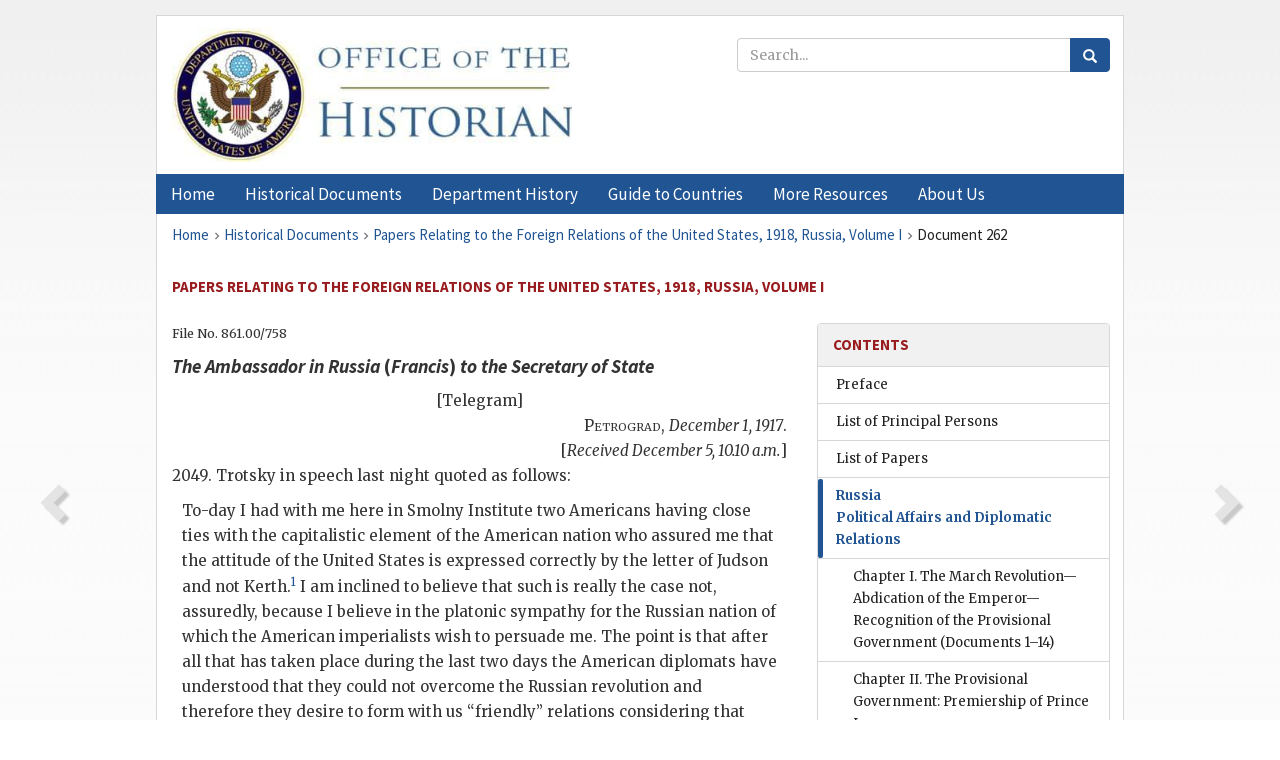

--- FILE ---
content_type: text/html;charset=utf-8
request_url: https://history.state.gov/historicaldocuments/frus1918Russiav01/d262
body_size: 14575
content:
<!DOCTYPE html>
<html data-template="pages:app-root" lang="en" data-app=""><head><meta name="viewport" content="width=device-width, initial-scale=1.0"><meta name="description" content="history.state.gov 3.0 shell"><link href="/resources/images/favicon.ico" rel="shortcut icon"><script src="">(function(w,d,s,l,i){w[l]=w[l]||[];w[l].push({'gtm.start':
        new Date().getTime(),event:'gtm.js'});var f=d.getElementsByTagName(s)[0],
        j=d.createElement(s),dl=l!='dataLayer'?'&l='+l:'';j.async=true;j.src=
        'https://www.googletagmanager.com/gtm.js?id='+i+dl;f.parentNode.insertBefore(j,f);
        })(window,document,'script','dataLayer','GTM-WBD65RCC');</script><link href="/resources/css/all.css" rel="stylesheet" type="text/css"><title>Historical Documents - Office of the Historian</title></head><body id="body">
        <!-- Google Tag Manager (noscript) -->
        <noscript><iframe src="https://www.googletagmanager.com/ns.html?id=GTM-WBD65RCC" height="0" width="0" style="display:none;visibility:hidden"></iframe></noscript>
        <!-- End Google Tag Manager (noscript) -->
        <header class="hsg-header">
            <section class="hsg-grid hsg-header-inner">
                <div class="container hsg-header-content">
                    <div class="row">
                        <div class="col-sm-7">
                            <a href="/">
                                <img src="/resources/images/Office-of-the-Historian-logo_500x168.jpg" class="img-responsive" width="400" alt="Office of the Historian">
                            </a>
                        </div>
                        <div class="col-sm-5">
                            
                                <div class="banner__search">
                                    <div class="searchbox">
                                        <form action="/search" method="get" class="main-form" id="navigationSearchForm">
                                            <p class="form-group">
                                                <!-- Search: -->
                                                <input type="text" size="15" name="q" placeholder="Search..." class="form-control" id="search-box">
                                                <button type="submit" class="hsg-link-button search-button btn">
                                                    <i class="hsg-search-button-icon"></i>
                                                </button>
                                            </p>
                                        </form>
                                    </div>
                                </div>
                            
                        </div>
                    </div>
                </div>
            </section>
        </header>

        <nav role="navigation" class="hsg-nav navbar navbar-default">
            <div class="container hsg-nav-content">
                <div class="navbar-header">
                    <button type="button" class="navbar-toggle collapsed" data-toggle="collapse" data-target="#navbar-collapse-1" aria-expanded="false">
                        <span class="sr-only">Menu</span>
                        <i class="fa fa-bars"></i>
                        <span class="toggle-text">Menu</span>
                    </button>
                    <!--<a data-template="config:app-title" class="navbar-brand" href="./index.html">App Title</a>-->
                </div>
                <div class="navbar-collapse collapse" id="navbar-collapse-1">
                    <ul class="nav navbar-nav">
                        <li class="dropdown">
                            <a href="/" shape="rect">
                                <span>Home</span>
                            </a>
                        </li>
                        <li class="dropdown">
                            <a href="/historicaldocuments" class="dropdown-toggle" data-toggle="dropdown" role="button" aria-haspopup="true" aria-expanded="false">
                                <span>Historical Documents</span>
                            </a>
                            <ul class="dropdown-menu">
                                <li>
                                    <a href="/historicaldocuments">
                                        <em>Foreign Relations of the United States</em>
                                    </a>
                                </li>
                                <li>
                                    <a href="/historicaldocuments/about-frus">About the
                                            <em>Foreign Relations</em> Series</a>
                                </li>
                                <li>
                                    <a href="/historicaldocuments/status-of-the-series">Status
                                        of the <em>Foreign Relations</em> Series</a>
                                </li>
                                <li>
                                    <a href="/historicaldocuments/frus-history">History of the
                                            <em>Foreign Relations</em> Series</a>
                                </li>
                                <li>
                                    <a href="/historicaldocuments/ebooks">Ebooks Initiative</a>
                                </li>
                                <li>
                                    <a href="/historicaldocuments/quarterly-releases">Quarterly
                                        Releases</a>
                                </li>
                            </ul>
                        </li>
                        <li id="index_nav" class="dropdown">
                            <a href="/departmenthistory" class="dropdown-toggle" data-toggle="dropdown" role="button" aria-haspopup="true" aria-expanded="false">
                                <span>Department History</span>
                            </a>
                            <ul class="dropdown-menu">
                                <li>
                                    <a href="/departmenthistory">Overview</a>
                                </li>
                                <!--
                                <li>
                                    <a href="$app/departmenthistory/timeline">Administrative
                                        Timeline</a>
                                </li>
                                -->
                                <li>
                                    <a href="/departmenthistory/people/secretaries">Biographies
                                        of the Secretaries of State</a>
                                </li>
                                <li>
                                    <a href="/departmenthistory/people/principals-chiefs">Principal Officers and Chiefs of Mission</a>
                                </li>
                                <li>
                                    <a href="/departmenthistory/travels/secretary">Travels of
                                        the Secretary of State</a>
                                </li>
                                <li>
                                    <a href="/departmenthistory/travels/president">Travels of
                                        the President</a>
                                </li>
                                <li>
                                    <a href="/departmenthistory/visits">Visits by Foreign Heads
                                        of State</a>
                                </li>
                                <li>
                                    <a href="/departmenthistory/wwi">World War I and the
                                        Department</a>
                                </li>
                                <li>
                                    <a href="/departmenthistory/buildings">Buildings of the
                                        Department of State</a>
                                </li>
                                <li>
                                    <a href="/departmenthistory/diplomatic-couriers">U.S.
                                        Diplomatic Couriers</a>
                                </li>
                            </ul>
                        </li>
                        <li id="countries_nav" class="dropdown">
                            <a href="/countries" class="dropdown-toggle" data-toggle="dropdown" role="button" aria-haspopup="true" aria-expanded="false">
                                <span>Guide to Countries</span>
                            </a>
                            <ul class="dropdown-menu">
                                <li>
                                    <a href="/countries">Guide to Country Recognition and
                                        Relations</a>
                                </li>
                                <li>
                                    <a href="/countries/archives">World Wide Diplomatic Archives
                                        Index</a>
                                </li>
                            </ul>
                        </li>
                        <li id="resources_nav" class="dropdown">
                            <a href="" class="dropdown-toggle" data-toggle="dropdown" role="button" aria-haspopup="true" aria-expanded="false">
                                <span>More Resources</span>
                            </a>
                            <ul class="dropdown-menu">
                                <li>
                                    <a href="/tags">Browse Resources by Subject Tag</a>
                                </li>
                                <li>
                                    <a href="/conferences">Conferences</a>
                                </li>
                                <li>
                                    <a href="/about/contact-us">Contact Us</a>
                                </li>
                                <li>
                                    <a href="/developer">Developer Resources &amp; APIs</a>
                                </li>
                                <li>
                                    <a href="/education">Educational Resources</a>
                                </li>
                                <li>
                                    <a href="/about/faq">Frequently Asked Questions</a>
                                </li>
                                <li>
                                    <a href="/milestones">Key Milestones</a>
                                </li>
                                <li>
                                    <a href="/open">Open Government Initiative</a>
                                </li>
                                <li>
                                    <a href="/departmenthistory/short-history">A Short History
                                        of the Department</a>
                                </li>
                            </ul>
                        </li>
                        <li class="dropdown">
                            <a href="/about" shape="rect">
                                <span>About Us</span>
                            </a>
                        </li>
                    </ul>
                </div>
            </div>
        </nav>

        <div class="hsg-main">
            <section class="hsg-grid hsg-main-inner">
                <div class="container hsg-main-content">
                    <main id="content">
        <div>
            <div class="row">
                <nav class="hsg-breadcrumb hsg-breadcrumb--wrap" aria-label="breadcrumbs"><ol vocab="http://schema.org/" typeof="BreadcrumbList" class="hsg-breadcrumb__list"><li class="hsg-breadcrumb__list-item" property="itemListElement" typeof="ListItem"><a href="/" class="hsg-breadcrumb__link" property="item" typeof="WebPage"><span property="name">Home</span></a></li><li class="hsg-breadcrumb__list-item" property="itemListElement" typeof="ListItem"><a href="/historicaldocuments" class="hsg-breadcrumb__link" property="item" typeof="WebPage"><span property="name">Historical Documents</span></a></li><li class="hsg-breadcrumb__list-item" property="itemListElement" typeof="ListItem"><a href="/historicaldocuments/frus1918Russiav01" class="hsg-breadcrumb__link" property="item" typeof="WebPage"><span property="name">Papers Relating to the Foreign Relations of the United States, 1918, Russia, Volume I</span></a></li><li class="hsg-breadcrumb__list-item" property="itemListElement" typeof="ListItem"><a href="/historicaldocuments/frus1918Russiav01/d262" class="hsg-breadcrumb__link" property="item" typeof="WebPage" aria-current="page"><span property="name">Document 262</span></a></li></ol></nav>
            </div>
            <div class="row">
                <div class="hsg-navigation-wrapper">
                    <h2 class="hsg-navigation-title" id="navigation-title">Papers Relating to the Foreign Relations of the United
                    States, 1918, Russia, Volume I</h2>
                </div>
            </div>
            <div class="row">
                <a data-doc="frus1918Russiav01.xml" data-root="1.7.4.8.32.8.40" data-current="1.7.4.8.32.8.42" class="page-nav nav-prev" data-template="pages:navigation-link" data-template-direction="previous" href="/historicaldocuments/frus1918Russiav01/d261">
                    <i class="glyphicon glyphicon-chevron-left"></i>
                </a>
                <a data-doc="frus1918Russiav01.xml" data-root="1.7.4.8.32.8.44" data-current="1.7.4.8.32.8.42" class="page-nav nav-next" data-template="pages:navigation-link" data-template-direction="next" href="/historicaldocuments/frus1918Russiav01/d263">
                    <i class="glyphicon glyphicon-chevron-right"></i>
                </a>
                <div class="hsg-width-main">
                    <div id="content-inner">
                        <div id="content-container">
                            <div class="content"><style type="text/css">.document_center {
   display: block; text-align: center;
}

 .document_right {
   display: inline; float: right;
}

</style><div class="tei-div3" id="d262">
                            <p class="tei-note2 inline">File No. 861.00/758</p>
                            <h4 class="tei-head7">
                                <span class="tei-hi2 font-italic italic">The Ambassador in Russia</span> (<span class="tei-persName"><span class="tei-hi2 font-italic italic">Francis</span></span>) <span class="tei-hi2 font-italic italic">to the <span class="tei-gloss">Secretary of State</span>
                                </span>
                            </h4>
                            <div class="tei-opener">
                                <span class="tei-seg document_center">[Telegram]</span>
                            </div>
                            <div class="tei-opener">
                                <div class="tei-dateline">
                                    <span class="tei-placeName">
                                        <span class="tei-hi3 font-smallcaps smallcaps">Petrograd</span></span>, <span class="tei-date">
                                        <span class="tei-hi2 font-italic italic">December 1, 1917</span></span>. <br class="tei-lb"> [<span class="tei-hi2 font-italic italic">Received December 5, 10.10
                                    a.m.</span>]</div>
                            </div>
                            <p class="tei-p3">2049. <span class="tei-persName">Trotsky</span> in speech last
                                night quoted as follows: <div class="tei-quote2 blockquote">
                                    <p class="tei-p3">To-day I had with me here in Smolny Institute two Americans
                                        having close ties with the capitalistic element of the
                                        American nation who assured me that the attitude of the
                                        United States is expressed correctly by the letter of
                                            <span class="tei-persName">Judson</span> and not
                                            <span class="tei-persName">Kerth</span>.<span id="fnref:1.7.4.8.32.8.42.16.4.3.6"><a href="#fn:1.7.4.8.32.8.42.16.4.3.6" class="note" rel="footnote">1</a></span> I am inclined to believe that such is
                                        really the case not, assuredly, because I believe in the
                                        platonic sympathy for the Russian nation of which the
                                        American imperialists wish to persuade me. The point is that
                                        after all that has taken place during the last two days the
                                        American diplomats have understood that they could not
                                        overcome the Russian revolution and therefore they desire to
                                        form with us “friendly” relations considering that this will
                                        be an excellent means of competition with the Germans and in
                                        particular with the British capitalists after the war.
                                        Anyway, we are in no wise interested as to how Allied or
                                        enemy imperialists will treat us. We shall conduct an
                                        independent policy of class no matter how they may treat us
                                        and I give these considerations only because I see therein a
                                        symptom of the unshakable forces of the Russian revolution
                                        and of its [r]evolutionary government.</p>
                                </div>
                            </p>
                            <p class="tei-p3">He then discusses British relations, saying British Consul visited
                                Smolny after prohibition of all British subjects to leave Russia and
                                    <a href="pg_276" id="pg_276" class="tei-pb1 hsg-facsilime-link" target="_self" rel="nofollow">
            [Page 276]
        </a> asked what would be
                                the result if British reply to demand for release of two socialists
                                were delayed. <span class="tei-persName">Trotsky</span> adds:
                                    <div class="tei-quote2 blockquote">
                                    <p class="tei-p3">I did not hesitate a moment and replied to him that if the
                                        comrades continue to remain in concentration camps through
                                        the ill will of the British Government, then revolutionary
                                        Russia will find it possible to adjust to their situation
                                        that also of the British counter-revolutionists in Russia.
                                        Our Allies and enemies abroad must understand at last that
                                        the times of Tsars and of <span class="tei-persName">Kerensky</span> with <span class="tei-persName">Milyukov</span> are over, that every Russian
                                        citizen, be he even a political emigrant or a revolutionary
                                        soldier in France, now finds himself under the protection of
                                        the governmental authority of the Russian revolution.</p>
                                </div>
                            </p>
                            <p class="tei-p3">This threatens interning of British subjects in Russia if [interned]
                                Russian agitators are not released in England.</p>
                            <p class="tei-p3">
                                <span class="tei-persName">Judson</span> says has cabled his
                                two letters and <span class="tei-persName">Kerth</span>’s to
                                War Department.<span id="fnref:1.7.4.8.32.8.42.22.6"><a href="#fn:1.7.4.8.32.8.42.22.6" class="note" rel="footnote">1</a></span> I
                                directed <span class="tei-persName">Judson</span> to instruct
                                    <span class="tei-persName">Kerth</span>, who is at
                                Stavka, to protest against separate armistice or peace. <span class="tei-persName">Judson</span> thinks that <span class="tei-persName">Kerth</span> did so before receipt of
                                his instructions but that is immaterial. <span class="tei-persName">Trotsky</span> objects in published
                                statement that protest was addressed to <span class="tei-persName">Dukhonin</span> after <span class="tei-persName">Dukhonin</span>’s removal. <span class="tei-persName">Kerth</span> blameless therefore as <span class="tei-persName">Dukhonin</span> was in command when
                                protest submitted. Neither <span class="tei-persName">Judson</span> nor I gave instructions concerning person to
                                whom protest should be made and <span class="tei-persName">Kerth</span> entirely justifiable in presenting same to
                                person in command.</p>
                            <p class="tei-p3">Trying to ascertain who are two Americans who presumed to speak for
                                Americans when I have abstained therefrom to this moment. British
                                Ambassador in authorized interview published to-day says: <div class="tei-quote2 blockquote">
                                    <p class="tei-p3">In an interview accorded to Reuter correspondent <span class="tei-persName">Lord Cecil</span> is reported to
                                        have said that His Majesty’s Government could not recognize
                                        the present Russian Government and the Ambassador has
                                        further been instructed to abstain from any action that
                                        could be taken as implying recognition.</p>
                                </div>
                            </p>
                            <p class="tei-p3">Not clear whether last clause in quotation stating instructions
                                directly received or continuing to quote <span class="tei-persName">Lord Cecil</span>.</p>
                            <div class="tei-closer">
                                <div class="tei-signed1">
                                    <span class="tei-persName">
                                        <span class="tei-hi3 font-smallcaps smallcaps">Francis</span>
                                    </span>
                                </div>
                            </div>
                        </div><div class="footnotes"><ol><li class="footnote" id="fn:1.7.4.8.32.8.42.16.4.3.6" value="1"><span class="fn-content">See footnote 1, <span class="tei-hi2 font-italic italic">post</span>, <a href="/historicaldocuments/frus1918Russiav01/pg_276">p.
                                            276</a>.</span><a href="#fnref:1.7.4.8.32.8.42.16.4.3.6" class="fn-back">↩</a></li><li class="footnote" id="fn:1.7.4.8.32.8.42.22.6" value="1"><span class="fn-content">The letter of <span class="tei-persName">Lieut. Col. Monroe C. Kerth</span>
                                    can not be found in the files of the War Department; for the two
                                    letters of <span class="tei-persName">Brig. Gen. W. V.
                                        Judson</span>, dated Nov. 25 and 27, respectively, see
                                        <span class="tei-hi2 font-italic italic">ante</span>, <a href="/historicaldocuments/frus1918Russiav01/pg_266">pp.
                                        266</a> and <a href="/historicaldocuments/frus1918Russiav01/pg_269">269</a>.</span><a href="#fnref:1.7.4.8.32.8.42.22.6" class="fn-back">↩</a></li></ol></div></div>
                        </div>
                    </div>
                </div>
                <div class="hsg-width-sidebar"><aside class="hsg-aside--static">
                    
                    <div id="media-download"></div>

                    <div class="hsg-panel hsg-toc">
   <div class="hsg-panel-heading hsg-toc__header">
      <h4 class="hsg-sidebar-title">Contents</h4>
   </div>
   <nav aria-label="Side navigation">
      <ul class="hsg-toc__chapters">
         <li class="hsg-toc__chapters__item">
            <a data-template="toc:highlight-current" class="" href="/historicaldocuments/frus1918Russiav01/preface">Preface</a>
         </li>
         <li class="hsg-toc__chapters__item">
            <a data-template="toc:highlight-current" class="" href="/historicaldocuments/frus1918Russiav01/persons">List of Principal Persons</a>
         </li>
         <li class="hsg-toc__chapters__item">
            <a data-template="toc:highlight-current" class="" href="/historicaldocuments/frus1918Russiav01/papers">List of Papers</a>
         </li>
         <li class="hsg-toc__chapters__item js-accordion">
            <a data-template="toc:highlight-current" class="hsg-current" href="/historicaldocuments/frus1918Russiav01/comp1">Russia <br> Political Affairs and Diplomatic Relations</a>
            <ul class="hsg-toc__chapters__nested">
               <li class="hsg-toc__chapters__item">
                  <a data-template="toc:highlight-current" class="" href="/historicaldocuments/frus1918Russiav01/ch1">Chapter I. The March Revolution—Abdication of the Emperor—Recognition of
                        the Provisional Government
                    <span> (Documents 1–14)</span>
                  </a>
               </li>
               <li class="hsg-toc__chapters__item js-accordion">
                  <a data-template="toc:highlight-current" class="" href="/historicaldocuments/frus1918Russiav01/ch2">Chapter II. The Provisional Government: Premiership of Prince Lvov
                    </a>
                  <ul class="hsg-toc__chapters__nested">
                     <li class="hsg-toc__chapters__item">
                        <a data-template="toc:highlight-current" class="" href="/historicaldocuments/frus1918Russiav01/ch2subch1">Relations with the Councils (Soviets) of Workmen’s and Soldiers’
                            Deputies—Efforts to check military and economic demoralization—The
                            questions of constitutional reorganization, land reform, and
                            peace—Messages from the American Government and the American Federation
                            of Labor<span> (Documents 15–32)</span>
                        </a>
                     </li>
                     <li class="hsg-toc__chapters__item">
                        <a data-template="toc:highlight-current" class="" href="/historicaldocuments/frus1918Russiav01/ch2subch2">Reorganization of the Government—Demonstration against the note of May
                            3, 1917, to the Allied and American Governments—Resignation of Milyukov and Guchkov—The coalition ministry—Opinions
                            of American consuls on the situation<span> (Documents 33–50)</span>
                        </a>
                     </li>
                     <li class="hsg-toc__chapters__item">
                        <a data-template="toc:highlight-current" class="" href="/historicaldocuments/frus1918Russiav01/ch2subch3">Reception of President Wilson’s
                            message of May 22, 1917, on the objects of the United States in the
                                war—The Kronstadt
                            revolt—All-Russian congresses of Workmen’s and Soldiers’ Deputies, of
                            Peasants, of Cossacks—Opening of the Russian offensive in Galicia<span> (Documents 51–75)</span>
                        </a>
                     </li>
                  </ul>
               </li>
               <li class="hsg-toc__chapters__item js-accordion">
                  <a data-template="toc:highlight-current" class="" href="/historicaldocuments/frus1918Russiav01/ch3">Chapter III. The American and Russian Special Missions</a>
                  <ul class="hsg-toc__chapters__nested">
                     <li class="hsg-toc__chapters__item">
                        <a data-template="toc:highlight-current" class="" href="/historicaldocuments/frus1918Russiav01/ch3subch1">The Root mission to
                            Russia<span> (Documents 76–109)</span>
                        </a>
                     </li>
                     <li class="hsg-toc__chapters__item">
                        <a data-template="toc:highlight-current" class="" href="/historicaldocuments/frus1918Russiav01/ch3subch2">The Bakhmeteff mission to the
                            United States<span> (Documents 110–116)</span>
                        </a>
                     </li>
                  </ul>
               </li>
               <li class="hsg-toc__chapters__item js-accordion">
                  <a data-template="toc:highlight-current" class="" href="/historicaldocuments/frus1918Russiav01/ch4">Chapter IV. The Provisional Government: Premiership of Kerensky
                    </a>
                  <ul class="hsg-toc__chapters__nested">
                     <li class="hsg-toc__chapters__item">
                        <a data-template="toc:highlight-current" class="" href="/historicaldocuments/frus1918Russiav01/ch4subch1">The ministerial crisis of July, 1917—Resignation of the Cadet Ministers—The
                            Bolshevik demonstration—Breakdown of the offensive—Formation of the
                                Kerensky ministry—The
                            National Conference at Moscow—The fall of Riga<span> (Documents 117–147)</span>
                        </a>
                     </li>
                     <li class="hsg-toc__chapters__item">
                        <a data-template="toc:highlight-current" class="" href="/historicaldocuments/frus1918Russiav01/ch4subch2">The Kornilov episode—The
                            Democratic Conference at Petrograd—The second Kerensky ministry—Joint note of the
                            Allied Governments, October 9, 1917—The Preliminary Parliament (Council
                            of the Republic)—Kerensky’s press
                            interview on Russia’s part in the war<span> (Documents 148–197)</span>
                        </a>
                     </li>
                  </ul>
               </li>
               <li class="hsg-toc__chapters__item">
                  <a data-template="toc:highlight-current" class="" href="/historicaldocuments/frus1918Russiav01/ch5">Chapter V. The November Revolution—The Bolshevik “Coup d’État,” November
                        7, 1917—The Struggle for Control<span> (Documents 198–224)</span>
                  </a>
               </li>
               <li class="hsg-toc__chapters__item">
                  <a data-template="toc:highlight-current" class="" href="/historicaldocuments/frus1918Russiav01/ch6">Chapter VI. The Armistice with the Central Powers—Appeals for General
                        Peace Negotiations<span> (Documents 225–246)</span>
                  </a>
               </li>
               <li class="hsg-toc__chapters__item js-accordion">
                  <a data-template="toc:highlight-current" class="hsg-current" href="/historicaldocuments/frus1918Russiav01/ch7">Chapter VII. The Establishment of the Soviet Power</a>
                  <ul class="hsg-toc__chapters__nested">
                     <li class="hsg-toc__chapters__item">
                        <a data-template="toc:highlight-current" class="hsg-current" href="/historicaldocuments/frus1918Russiav01/ch7subch1">Attitude of the American and other governments toward the Bolshevik
                            régime—Interviews of the American military attaché and Red Cross
                            representative with Trotsky—Decrees abolishing private ownership of real
                            estate—The beginnings of civil war—Elections to the Constituent
                            Assembly—The Kalpashnikov incident<span> (Documents 247–327)</span>
                        </a>
                     </li>
                     <li class="hsg-toc__chapters__item">
                        <a data-template="toc:highlight-current" class="" href="/historicaldocuments/frus1918Russiav01/ch7subch2">Dissolution of the Constituent Assembly—Assumption of definite control
                            by the All-Russian Soviet Congress—Proclamation of the Soviet
                            republic—The “Sisson
                            documents”<span> (Documents 328–378)</span>
                        </a>
                     </li>
                     <li class="hsg-toc__chapters__item">
                        <a data-template="toc:highlight-current" class="" href="/historicaldocuments/frus1918Russiav01/ch7subch3">Resumption of hostilities by the Germans—Removal of the American
                            Embassy to Vologda—President Wilson’s message to the All-Russian Congress of Soviets,
                            March 11, 1918<span> (Documents 379–409)</span>
                        </a>
                     </li>
                  </ul>
               </li>
               <li class="hsg-toc__chapters__item">
                  <a data-template="toc:highlight-current" class="" href="/historicaldocuments/frus1918Russiav01/ch8">Chapter VIII. The Conclusion with the Central Powers of the Peace of Brest
                        Litovsk, March 3, 1918<span> (Documents 410–445)</span>
                  </a>
               </li>
               <li class="hsg-toc__chapters__item">
                  <a data-template="toc:highlight-current" class="" href="/historicaldocuments/frus1918Russiav01/ch9">Chapter IX. The Action of the Diplomatic Corps for Release of the Rumanian
                        Minister from Arrest<span> (Documents 446–453)</span>
                  </a>
               </li>
               <li class="hsg-toc__chapters__item js-accordion">
                  <a data-template="toc:highlight-current" class="" href="/historicaldocuments/frus1918Russiav01/ch10">Chapter X. The Soviet Republic</a>
                  <ul class="hsg-toc__chapters__nested">
                     <li class="hsg-toc__chapters__item">
                        <a data-template="toc:highlight-current" class="" href="/historicaldocuments/frus1918Russiav01/ch10subch1">Informal relations with Soviet authorities—Questions of recognition
                            and intervention—Attitude toward diplomatic officers of the Provisional
                            Government—The German advance into Russia<span> (Documents 454–485)</span>
                        </a>
                     </li>
                     <li class="hsg-toc__chapters__item">
                        <a data-template="toc:highlight-current" class="" href="/historicaldocuments/frus1918Russiav01/ch10subch2">Arrival of German and Turkish Ambassadors in Russia—Soviet request for
                            recall of the French Ambassador<span> (Documents 486–498)</span>
                        </a>
                     </li>
                     <li class="hsg-toc__chapters__item">
                        <a data-template="toc:highlight-current" class="" href="/historicaldocuments/frus1918Russiav01/ch10subch3">Question of intervention: Recommendation of the American Ambassador,
                            May 2, 1918—Statements of American policy—Interference with the dispatch
                            of code telegrams of Allied and American representatives—Russo-German
                            controversies—Reports of conditions; speeches of Lenin—Activities of anti-Bolshevik
                            parties—The recall of Raymond
                                Robins, Red Cross representative<span> (Documents 499–539)</span>
                        </a>
                     </li>
                     <li class="hsg-toc__chapters__item">
                        <a data-template="toc:highlight-current" class="" href="/historicaldocuments/frus1918Russiav01/ch10subch4">Temporary return of the American Ambassador to Petrograd—Nomination of
                            a Soviet Ambassador to the United States—Development of Russo-German
                            disputes—Attitude of Bolshevik and anti-Bolshevik elements toward German
                            and Allied intervention<span> (Documents 540–565)</span>
                        </a>
                     </li>
                     <li class="hsg-toc__chapters__item">
                        <a data-template="toc:highlight-current" class="" href="/historicaldocuments/frus1918Russiav01/ch10subch5">Assassination of the German Ambassador, July 6, 1918;
                            Socialist-Revolutionist revolt—Kerensky’s proposed visit to America
                        <span> (Documents 566–578)</span>
                        </a>
                     </li>
                  </ul>
               </li>
               <li class="hsg-toc__chapters__item">
                  <a data-template="toc:highlight-current" class="" href="/historicaldocuments/frus1918Russiav01/ch11">Chapter XI. The Constitution of the Russian Socialist Federated Soviet
                        Republic<span> (Document 579)</span>
                  </a>
               </li>
               <li class="hsg-toc__chapters__item">
                  <a data-template="toc:highlight-current" class="" href="/historicaldocuments/frus1918Russiav01/ch12">Chapter XII. The Russo-German Supplementary Treaties, August 27,
                        1918<span> (Document 580)</span>
                  </a>
               </li>
               <li class="hsg-toc__chapters__item">
                  <a data-template="toc:highlight-current" class="" href="/historicaldocuments/frus1918Russiav01/ch13">Chapter XIII. The Removal of the American and Allied Embassies from
                        Vologda to Archangel<span> (Documents 581–597)</span>
                  </a>
               </li>
               <li class="hsg-toc__chapters__item">
                  <a data-template="toc:highlight-current" class="" href="/historicaldocuments/frus1918Russiav01/ch14">Chapter XIV. The Withdrawal of the American and Allied Military Missions,
                        Consuls, and Nationals<span> (Documents 598–623)</span>
                  </a>
               </li>
               <li class="hsg-toc__chapters__item js-accordion">
                  <a data-template="toc:highlight-current" class="" href="/historicaldocuments/frus1918Russiav01/ch15">Chapter XV. The Terror</a>
                  <ul class="hsg-toc__chapters__nested">
                     <li class="hsg-toc__chapters__item">
                        <a data-template="toc:highlight-current" class="" href="/historicaldocuments/frus1918Russiav01/ch15subch1">Protest of the United States; attitude of Allied and neutral
                            governments—Protests of neutral governments and of the chief of the
                            American Red Cross Commission: answers of the Soviet government—Efforts
                            for the release of hostages and for restriction of the practice of
                            taking them<span> (Documents 624–684)</span>
                        </a>
                     </li>
                  </ul>
               </li>
               <li class="hsg-toc__chapters__item js-accordion">
                  <a data-template="toc:highlight-current" class="" href="/historicaldocuments/frus1918Russiav01/ch16">Chapter XVI. Bolshevik Propaganda</a>
                  <ul class="hsg-toc__chapters__nested">
                     <li class="hsg-toc__chapters__item">
                        <a data-template="toc:highlight-current" class="" href="/historicaldocuments/frus1918Russiav01/ch16subch1">Efforts to counteract it and check its distribution through
                            Scandinavian countries—Withdrawal of Swedish and Danish diplomatic
                            officers from Russia<span> (Documents 685–702)</span>
                        </a>
                     </li>
                  </ul>
               </li>
            </ul>
         </li>
         <li class="hsg-toc__chapters__item">
            <a data-template="toc:highlight-current" class="" href="/historicaldocuments/frus1918Russiav01/index">Index</a>
         </li>
      </ul>
   </nav>
</div>

                    <div>
                        <div class="hsg-panel" id="person-panel">
                            <div class="hsg-panel-heading">
                                <h4 class="hsg-sidebar-title">Persons</h4>
                            </div>
                            <div class="hsg-list-group"><a href="persons#p_CRL1" tabindex="0" class="list-group-item" data-toggle="tooltip" title="British Minister of Blockade and Under-Secretary of State for Foreign Affairs.">Cecil, Robert, Lord</a><a href="persons#p_DGNN1" tabindex="0" class="list-group-item" data-toggle="tooltip" title="from September to December 1917 Chief of Staff of the Russian Army.">Dukhonin, Gen. N. N.</a><a href="persons#p_FDR1" tabindex="0" class="list-group-item" data-toggle="tooltip" title="Ambassador in Russia.">Francis, David R.</a><a href="persons#p_JBGWV1" tabindex="0" class="list-group-item" data-toggle="tooltip" title="Military Attaché and chief of the American Military Mission to Russia, July 23, 1917.">Judson, Brig. Gen. William V.</a><a href="persons#p_KAF1" tabindex="0" class="list-group-item" data-toggle="tooltip" title="from March to May 1917 Russian Minister of Justice; from May to September Minister of War and Navy; from July to November Prime Minister.">Kerensky, Alexander F.</a><a href="persons#p_KLCMC1" tabindex="0" class="list-group-item" data-toggle="tooltip" title="Assistant Military Attaché in Russia, July 23, 1917.">Kerth, Lieut. Col. Monroe C.</a><a href="persons#p_MPN1" tabindex="0" class="list-group-item" data-toggle="tooltip" title="from March to May 1917 Russian Minister of Foreign Affairs.">Milyukov, Paul N.</a><a href="persons#p_TLDB1" tabindex="0" class="list-group-item" data-toggle="tooltip" title="Chairman of the Petrograd Soviet of Workmen’s and Soldiers’ Deputies, October 8, 1917; Soviet Commissar for Foreign Affairs, November 8, 1917, to March 13, 1918; Commissar for War and Navy, March 13, 1918.">Trotsky, L. D. (Bronstein)</a></div>
                        </div>
                        <div class="hsg-panel" id="gloss-panel" style="display: none">
                            <div class="hsg-panel-heading">
                                <h4 class="hsg-sidebar-title">Abbreviations &amp; Terms</h4>
                            </div>
                            <div class="hsg-list-group"></div>
                        </div>
                    </div>
                </aside><aside id="sections" class="hsg-aside--section"><div class="hsg-panel"><div class="hsg-panel-heading"><h2 class="hsg-sidebar-title">Historical Documents</h2></div><ul class="hsg-list-group"><li class="hsg-list-group-item"><a href="/historicaldocuments/about-frus"><span property="name">About the <em>Foreign Relations</em> Series</span></a></li><li class="hsg-list-group-item"><a href="/historicaldocuments/status-of-the-series"><span property="name">Status of the <em>Foreign Relations</em> Series</span></a></li><li class="hsg-list-group-item"><a href="/historicaldocuments/frus-history"><span property="name">History of the <em>Foreign Relations</em> Series</span></a></li><li class="hsg-list-group-item"><a href="/historicaldocuments/ebooks"><span property="name"><em>Foreign Relations</em> Ebooks</span></a></li><li class="hsg-list-group-item"><a href="/historicaldocuments/other-electronic-resources"><span property="name">Other Electronic Resources</span></a></li><li class="hsg-list-group-item"><a href="/historicaldocuments/guide-to-sources-on-vietnam-1969-1975"><span property="name">Guide to Sources on Vietnam, 1969-1975</span></a></li><li class="hsg-list-group-item"><a href="/historicaldocuments/citing-frus"><span property="name">Citing the <em>Foreign Relations</em> series</span></a></li></ul></div></aside></div>
            </div>
        </div>
    </main>
                    <!--
                    <section class="" data-template="pages:unless-asides">
                        <button title="Cite this resource" class="hsg-cite__button">Cite this resource</button>
                    </section>
                    -->
                </div>
            </section>
        </div>

        <footer class="hsg-footer">
            <section class="hsg-grid hsg-footer-top">
                <div class="container">
                    <nav class="row">
                        <ul class="hsg-footer-list">
                            <h4>Learn more</h4>
                            <li>
                                <a href="/">Home</a>
                            </li>
                            <li>
                                <a href="/search">Search</a>
                            </li>
                            <li>
                                <a href="/about/faq">FAQ</a>
                            </li>
                        </ul>

                        <ul class="hsg-footer-list">
                            <h4>Topics</h4>
                            <li>
                                <a href="/historicaldocuments/">Historical Documents</a>
                            </li>
                            <li>
                                <a href="/departmenthistory/">Department History</a>
                            </li>
                            <li>
                                <a href="/countries/">Countries</a>
                            </li>
                        </ul>
                        <ul class="hsg-footer-list">
                            <h4>Contact</h4>
                            <li>
                                <a href="/about/">About Us</a>
                            </li>
                            <li>
                                <a href="/about/contact-us">Contact Us</a>
                            </li>
                        </ul>

                        <ul class="hsg-footer-list">
                            <h4>Policies</h4>
                            <li>
                                <a href="https://www.state.gov/section-508-accessibility-statement/">Accessibility Statement</a>
                            </li>
                            <li>
                                <a href="https://www.state.gov/privacy-policy/">Privacy Policy</a>
                            </li>
                            <li>
                                <a href="https://www.state.gov/external-link-policy-and-disclaimers/">External Link Policy</a>
                            </li>
                            <li>
                                <a href="https://www.state.gov/copyright-information/">Copyright
                                    Information</a>
                            </li>
                            <li>
                                <a href="/about/content-warning">Content Warning</a>
                            </li>
                        </ul>
                    </nav>
                </div>
            </section>

            <section class="hsg-grid hsg-footer-bottom">
                <div class="container">
                    <div class="row">
                        <address class="col-xs-12 col-sm-12 col-md-12">
                            <h4>Office of the Historian, Shared Knowledge Services, Bureau of Administration <br>
                                <a href="https://www.state.gov">United States Department of
                                State</a></h4>
                            <p>
                                <a href="mailto:history@state.gov">history@state.gov</a>
                            </p>
                            <p>Phone: <a href="tel:+1-202-955-0200">202-955-0200</a></p>
                        </address>
                    </div>
                </div>
            </section>
            
            <section class="hsg-grid hsg-footer-nether">
                <div class="container">
                    <div class="row">
                        <p><a href="mailto:history@state.gov?subject=Error%20on%20page%20%60%2Fexist%2Fapps%2Fhsg-shell%2Fhistoricaldocuments%2Ffrus1918Russiav01%2Fd262%60&amp;body=%0D%0A_________________________________________________________%0D%0APlease%20provide%20any%20additional%20information%20above%20this%20line%0D%0A%0D%0ARequested%20URL%3A%0D%0A%09https%3A%2F%2Fhistory.state.gov%2Fexist%2Fapps%2Fhsg-shell%2Fhistoricaldocuments%2Ffrus1918Russiav01%2Fd262%0D%0A%0D%0AParameters%3A%0D%0A%09publication-id%3A%20%20frus%0D%0A%09section-id%3A%20%20d262%0D%0A%09requested-url%3A%20%20https%3A%2F%2Ftest.history.state.gov%2Fhistoricaldocuments%2Ffrus1918Russiav01%2Fd262%0D%0A%09x-method%3A%20%20get%0D%0A%09document-id%3A%20%20frus1918Russiav01">Report an issue on this page</a></p>
                    </div>
                </div>
            </section>
        </footer>

        <script src="/resources/scripts/app.all.js" type="text/javascript" async id="cite-script"></script>
        <!-- Google tag (gtag.js) -->
        <script async src="https://www.googletagmanager.com/gtag/js?id=G-GWKX1LXFD1"></script>
        <script>
            window.dataLayer = window.dataLayer ||[];
            function gtag() {
                dataLayer.push(arguments);
            }
            gtag('js', new Date());

            gtag('config', 'G-GWKX1LXFD1');
        </script>
        <!-- We participate in the US government's analytics program. See the data at analytics.usa.gov. -->
        <script type="text/javascript" async src="https://dap.digitalgov.gov/Universal-Federated-Analytics-Min.js?agency=DOS" id="_fed_an_ua_tag"></script>
        <!--
        <script type="application/json" id="original_citation" data-template="config:csl-json"/>
        -->
    </body></html>